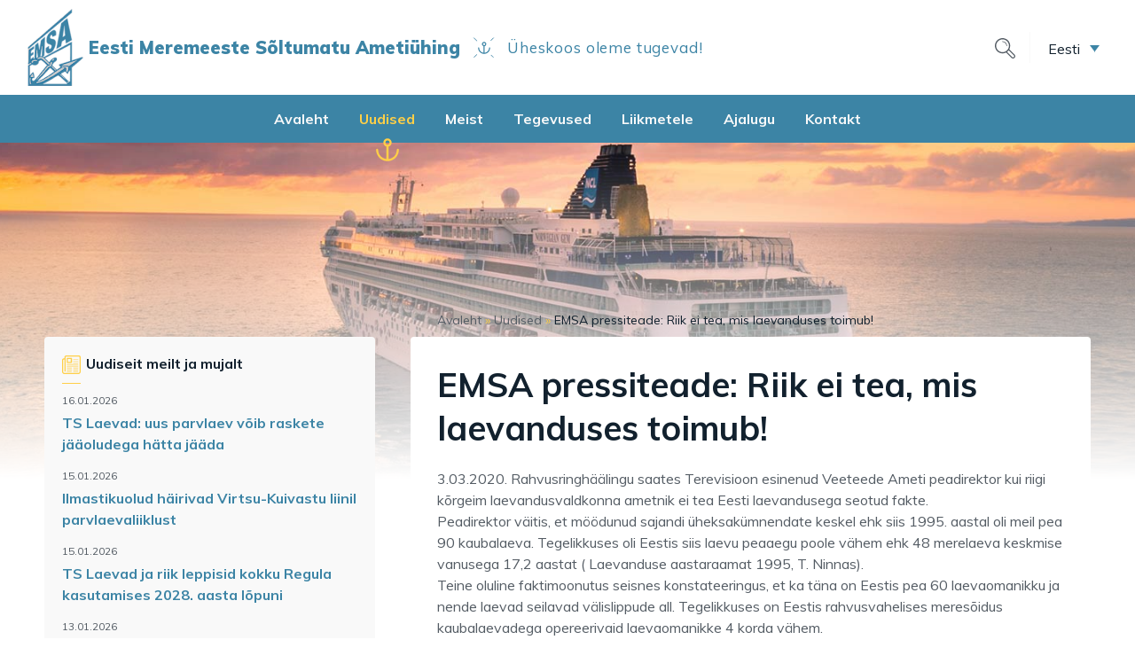

--- FILE ---
content_type: text/html; charset=UTF-8
request_url: https://emsa.ee/2020/03/04/emsa-pressiteade-riik-ei-tea-mis-laevanduses-toimub/
body_size: 12601
content:
<!doctype html>
<html class="no-js" lang="et">

<head>
    <meta charset="UTF-8">
    <meta http-equiv="x-ua-compatible" content="ie=edge">
    <title>EMSA pressiteade: Riik ei tea, mis laevanduses toimub! - EMSA</title>
    <meta name="viewport" content="width=device-width, initial-scale=1, shrink-to-fit=no">

    <link rel="dns-prefetch" href="https://optimizerwpc.b-cdn.net" /><link rel="preconnect" href="https://optimizerwpc.b-cdn.net"><link rel="preconnect" href="https://optimize-v2.b-cdn.net/"><link rel="dns-prefetch" href="//emsaee03554.zapwp.com" /><link rel="preconnect" href="https://emsaee03554.zapwp.com"><meta name='robots' content='index, follow, max-image-preview:large, max-snippet:-1, max-video-preview:-1' />
	<style>img:is([sizes="auto" i], [sizes^="auto," i]) { contain-intrinsic-size: 3000px 1500px }</style>
	<link rel="alternate" hreflang="et" href="https://emsa.ee/2020/03/04/emsa-pressiteade-riik-ei-tea-mis-laevanduses-toimub/" />
<link rel="alternate" hreflang="x-default" href="https://emsa.ee/2020/03/04/emsa-pressiteade-riik-ei-tea-mis-laevanduses-toimub/" />

	<!-- This site is optimized with the Yoast SEO plugin v26.7 - https://yoast.com/wordpress/plugins/seo/ -->
	<link rel="canonical" href="https://emsa.ee/2020/03/04/emsa-pressiteade-riik-ei-tea-mis-laevanduses-toimub/" />
	<meta property="og:locale" content="et_EE" />
	<meta property="og:type" content="article" />
	<meta property="og:title" content="EMSA pressiteade: Riik ei tea, mis laevanduses toimub! - EMSA" />
	<meta property="og:description" content="EMSA pressiteade: Riik ei tea, mis laevanduses toimub! 3.03.2020. Rahvusringhäälingu saates Terevisioon esinenud Veeteede Ameti peadirektor kui riigi kõrgeim laevandusvaldkonna ametnik ei tea Eesti laevandusega seotud fakte. Peadirektor väitis, et möödunud sajandi üheksakümnendate keskel ehk siis 1995. aastal oli meil pea 90 kaubalaeva. Tegelikkuses oli Eestis siis laevu peaaegu poole vähem ehk 48 merelaeva keskmise [&hellip;]" />
	<meta property="og:url" content="https://emsa.ee/2020/03/04/emsa-pressiteade-riik-ei-tea-mis-laevanduses-toimub/" />
	<meta property="og:site_name" content="EMSA" />
	<meta property="article:publisher" content="https://www.facebook.com/groups/259431184668" />
	<meta property="article:published_time" content="2020-03-04T11:31:37+00:00" />
	<meta property="article:modified_time" content="2020-05-17T08:46:45+00:00" />
	<meta property="og:image" content="https://emsa.ee/wp-content/uploads/2024/02/EMSA-logo-varviline.jpg" />
	<meta property="og:image:width" content="544" />
	<meta property="og:image:height" content="768" />
	<meta property="og:image:type" content="image/jpeg" />
	<meta name="author" content="hannes" />
	<meta name="twitter:card" content="summary_large_image" />
	<meta name="twitter:label1" content="Written by" />
	<meta name="twitter:data1" content="hannes" />
	<meta name="twitter:label2" content="Est. reading time" />
	<meta name="twitter:data2" content="4 minutes" />
	<script type="application/ld+json" class="yoast-schema-graph">{"@context":"https://schema.org","@graph":[{"@type":"Article","@id":"https://emsa.ee/2020/03/04/emsa-pressiteade-riik-ei-tea-mis-laevanduses-toimub/#article","isPartOf":{"@id":"https://emsa.ee/2020/03/04/emsa-pressiteade-riik-ei-tea-mis-laevanduses-toimub/"},"author":{"name":"hannes","@id":"https://emsa.ee/#/schema/person/a81f0763e7e77518e44af6b803713121"},"headline":"EMSA pressiteade: Riik ei tea, mis laevanduses toimub!","datePublished":"2020-03-04T11:31:37+00:00","dateModified":"2020-05-17T08:46:45+00:00","mainEntityOfPage":{"@id":"https://emsa.ee/2020/03/04/emsa-pressiteade-riik-ei-tea-mis-laevanduses-toimub/"},"wordCount":834,"commentCount":0,"publisher":{"@id":"https://emsa.ee/#organization"},"articleSection":["Avaleht"],"inLanguage":"et","potentialAction":[{"@type":"CommentAction","name":"Comment","target":["https://emsa.ee/2020/03/04/emsa-pressiteade-riik-ei-tea-mis-laevanduses-toimub/#respond"]}]},{"@type":"WebPage","@id":"https://emsa.ee/2020/03/04/emsa-pressiteade-riik-ei-tea-mis-laevanduses-toimub/","url":"https://emsa.ee/2020/03/04/emsa-pressiteade-riik-ei-tea-mis-laevanduses-toimub/","name":"EMSA pressiteade: Riik ei tea, mis laevanduses toimub! - EMSA","isPartOf":{"@id":"https://emsa.ee/#website"},"datePublished":"2020-03-04T11:31:37+00:00","dateModified":"2020-05-17T08:46:45+00:00","breadcrumb":{"@id":"https://emsa.ee/2020/03/04/emsa-pressiteade-riik-ei-tea-mis-laevanduses-toimub/#breadcrumb"},"inLanguage":"et","potentialAction":[{"@type":"ReadAction","target":["https://emsa.ee/2020/03/04/emsa-pressiteade-riik-ei-tea-mis-laevanduses-toimub/"]}]},{"@type":"BreadcrumbList","@id":"https://emsa.ee/2020/03/04/emsa-pressiteade-riik-ei-tea-mis-laevanduses-toimub/#breadcrumb","itemListElement":[{"@type":"ListItem","position":1,"name":"Avaleht","item":"https://emsa.ee/"},{"@type":"ListItem","position":2,"name":"Uudised","item":"https://emsa.ee/uudised/"},{"@type":"ListItem","position":3,"name":"EMSA pressiteade: Riik ei tea, mis laevanduses toimub!"}]},{"@type":"WebSite","@id":"https://emsa.ee/#website","url":"https://emsa.ee/","name":"EMSA","description":"Eesti Meremeeste Sõltumatu Ametiühing","publisher":{"@id":"https://emsa.ee/#organization"},"potentialAction":[{"@type":"SearchAction","target":{"@type":"EntryPoint","urlTemplate":"https://emsa.ee/?s={search_term_string}"},"query-input":{"@type":"PropertyValueSpecification","valueRequired":true,"valueName":"search_term_string"}}],"inLanguage":"et"},{"@type":"Organization","@id":"https://emsa.ee/#organization","name":"EMSA","alternateName":"Eesti Meremeeste Sõltumatu Ametiühing","url":"https://emsa.ee/","logo":{"@type":"ImageObject","inLanguage":"et","@id":"https://emsa.ee/#/schema/logo/image/","url":"https://emsa.ee/wp-content/uploads/2024/02/EMSA-logo-varviline.jpg","contentUrl":"https://emsa.ee/wp-content/uploads/2024/02/EMSA-logo-varviline.jpg","width":544,"height":768,"caption":"EMSA"},"image":{"@id":"https://emsa.ee/#/schema/logo/image/"},"sameAs":["https://www.facebook.com/groups/259431184668"]},{"@type":"Person","@id":"https://emsa.ee/#/schema/person/a81f0763e7e77518e44af6b803713121","name":"hannes","image":{"@type":"ImageObject","inLanguage":"et","@id":"https://emsa.ee/#/schema/person/image/","url":"https://secure.gravatar.com/avatar/0c40e97b392c307432c2f6ca4edc138a0982c358b7c6433a5b3f16bf4aacc9bb?s=96&d=mm&r=g","contentUrl":"https://secure.gravatar.com/avatar/0c40e97b392c307432c2f6ca4edc138a0982c358b7c6433a5b3f16bf4aacc9bb?s=96&d=mm&r=g","caption":"hannes"}}]}</script>
	<!-- / Yoast SEO plugin. -->


<link rel='dns-prefetch' href='//fonts.googleapis.com' />
<link rel="alternate" type="application/rss+xml" title="EMSA &raquo; EMSA pressiteade: Riik ei tea, mis laevanduses toimub! Comments Feed" href="https://emsa.ee/2020/03/04/emsa-pressiteade-riik-ei-tea-mis-laevanduses-toimub/feed/" />
<link rel='stylesheet' id='wp-block-library-css' href='https://emsa.ee/wp-includes/css/dist/block-library/style.min.css?ver=6.8.3' type='text/css' media='all' />
<style id='classic-theme-styles-inline-css' type='text/css'>
/*! This file is auto-generated */
.wp-block-button__link{color:#fff;background-color:#32373c;border-radius:9999px;box-shadow:none;text-decoration:none;padding:calc(.667em + 2px) calc(1.333em + 2px);font-size:1.125em}.wp-block-file__button{background:#32373c;color:#fff;text-decoration:none}
</style>
<style id='global-styles-inline-css' type='text/css'>
:root{--wp--preset--aspect-ratio--square: 1;--wp--preset--aspect-ratio--4-3: 4/3;--wp--preset--aspect-ratio--3-4: 3/4;--wp--preset--aspect-ratio--3-2: 3/2;--wp--preset--aspect-ratio--2-3: 2/3;--wp--preset--aspect-ratio--16-9: 16/9;--wp--preset--aspect-ratio--9-16: 9/16;--wp--preset--color--black: #000000;--wp--preset--color--cyan-bluish-gray: #abb8c3;--wp--preset--color--white: #ffffff;--wp--preset--color--pale-pink: #f78da7;--wp--preset--color--vivid-red: #cf2e2e;--wp--preset--color--luminous-vivid-orange: #ff6900;--wp--preset--color--luminous-vivid-amber: #fcb900;--wp--preset--color--light-green-cyan: #7bdcb5;--wp--preset--color--vivid-green-cyan: #00d084;--wp--preset--color--pale-cyan-blue: #8ed1fc;--wp--preset--color--vivid-cyan-blue: #0693e3;--wp--preset--color--vivid-purple: #9b51e0;--wp--preset--gradient--vivid-cyan-blue-to-vivid-purple: linear-gradient(135deg,rgba(6,147,227,1) 0%,rgb(155,81,224) 100%);--wp--preset--gradient--light-green-cyan-to-vivid-green-cyan: linear-gradient(135deg,rgb(122,220,180) 0%,rgb(0,208,130) 100%);--wp--preset--gradient--luminous-vivid-amber-to-luminous-vivid-orange: linear-gradient(135deg,rgba(252,185,0,1) 0%,rgba(255,105,0,1) 100%);--wp--preset--gradient--luminous-vivid-orange-to-vivid-red: linear-gradient(135deg,rgba(255,105,0,1) 0%,rgb(207,46,46) 100%);--wp--preset--gradient--very-light-gray-to-cyan-bluish-gray: linear-gradient(135deg,rgb(238,238,238) 0%,rgb(169,184,195) 100%);--wp--preset--gradient--cool-to-warm-spectrum: linear-gradient(135deg,rgb(74,234,220) 0%,rgb(151,120,209) 20%,rgb(207,42,186) 40%,rgb(238,44,130) 60%,rgb(251,105,98) 80%,rgb(254,248,76) 100%);--wp--preset--gradient--blush-light-purple: linear-gradient(135deg,rgb(255,206,236) 0%,rgb(152,150,240) 100%);--wp--preset--gradient--blush-bordeaux: linear-gradient(135deg,rgb(254,205,165) 0%,rgb(254,45,45) 50%,rgb(107,0,62) 100%);--wp--preset--gradient--luminous-dusk: linear-gradient(135deg,rgb(255,203,112) 0%,rgb(199,81,192) 50%,rgb(65,88,208) 100%);--wp--preset--gradient--pale-ocean: linear-gradient(135deg,rgb(255,245,203) 0%,rgb(182,227,212) 50%,rgb(51,167,181) 100%);--wp--preset--gradient--electric-grass: linear-gradient(135deg,rgb(202,248,128) 0%,rgb(113,206,126) 100%);--wp--preset--gradient--midnight: linear-gradient(135deg,rgb(2,3,129) 0%,rgb(40,116,252) 100%);--wp--preset--font-size--small: 13px;--wp--preset--font-size--medium: 20px;--wp--preset--font-size--large: 36px;--wp--preset--font-size--x-large: 42px;--wp--preset--spacing--20: 0.44rem;--wp--preset--spacing--30: 0.67rem;--wp--preset--spacing--40: 1rem;--wp--preset--spacing--50: 1.5rem;--wp--preset--spacing--60: 2.25rem;--wp--preset--spacing--70: 3.38rem;--wp--preset--spacing--80: 5.06rem;--wp--preset--shadow--natural: 6px 6px 9px rgba(0, 0, 0, 0.2);--wp--preset--shadow--deep: 12px 12px 50px rgba(0, 0, 0, 0.4);--wp--preset--shadow--sharp: 6px 6px 0px rgba(0, 0, 0, 0.2);--wp--preset--shadow--outlined: 6px 6px 0px -3px rgba(255, 255, 255, 1), 6px 6px rgba(0, 0, 0, 1);--wp--preset--shadow--crisp: 6px 6px 0px rgba(0, 0, 0, 1);}:where(.is-layout-flex){gap: 0.5em;}:where(.is-layout-grid){gap: 0.5em;}body .is-layout-flex{display: flex;}.is-layout-flex{flex-wrap: wrap;align-items: center;}.is-layout-flex > :is(*, div){margin: 0;}body .is-layout-grid{display: grid;}.is-layout-grid > :is(*, div){margin: 0;}:where(.wp-block-columns.is-layout-flex){gap: 2em;}:where(.wp-block-columns.is-layout-grid){gap: 2em;}:where(.wp-block-post-template.is-layout-flex){gap: 1.25em;}:where(.wp-block-post-template.is-layout-grid){gap: 1.25em;}.has-black-color{color: var(--wp--preset--color--black) !important;}.has-cyan-bluish-gray-color{color: var(--wp--preset--color--cyan-bluish-gray) !important;}.has-white-color{color: var(--wp--preset--color--white) !important;}.has-pale-pink-color{color: var(--wp--preset--color--pale-pink) !important;}.has-vivid-red-color{color: var(--wp--preset--color--vivid-red) !important;}.has-luminous-vivid-orange-color{color: var(--wp--preset--color--luminous-vivid-orange) !important;}.has-luminous-vivid-amber-color{color: var(--wp--preset--color--luminous-vivid-amber) !important;}.has-light-green-cyan-color{color: var(--wp--preset--color--light-green-cyan) !important;}.has-vivid-green-cyan-color{color: var(--wp--preset--color--vivid-green-cyan) !important;}.has-pale-cyan-blue-color{color: var(--wp--preset--color--pale-cyan-blue) !important;}.has-vivid-cyan-blue-color{color: var(--wp--preset--color--vivid-cyan-blue) !important;}.has-vivid-purple-color{color: var(--wp--preset--color--vivid-purple) !important;}.has-black-background-color{background-color: var(--wp--preset--color--black) !important;}.has-cyan-bluish-gray-background-color{background-color: var(--wp--preset--color--cyan-bluish-gray) !important;}.has-white-background-color{background-color: var(--wp--preset--color--white) !important;}.has-pale-pink-background-color{background-color: var(--wp--preset--color--pale-pink) !important;}.has-vivid-red-background-color{background-color: var(--wp--preset--color--vivid-red) !important;}.has-luminous-vivid-orange-background-color{background-color: var(--wp--preset--color--luminous-vivid-orange) !important;}.has-luminous-vivid-amber-background-color{background-color: var(--wp--preset--color--luminous-vivid-amber) !important;}.has-light-green-cyan-background-color{background-color: var(--wp--preset--color--light-green-cyan) !important;}.has-vivid-green-cyan-background-color{background-color: var(--wp--preset--color--vivid-green-cyan) !important;}.has-pale-cyan-blue-background-color{background-color: var(--wp--preset--color--pale-cyan-blue) !important;}.has-vivid-cyan-blue-background-color{background-color: var(--wp--preset--color--vivid-cyan-blue) !important;}.has-vivid-purple-background-color{background-color: var(--wp--preset--color--vivid-purple) !important;}.has-black-border-color{border-color: var(--wp--preset--color--black) !important;}.has-cyan-bluish-gray-border-color{border-color: var(--wp--preset--color--cyan-bluish-gray) !important;}.has-white-border-color{border-color: var(--wp--preset--color--white) !important;}.has-pale-pink-border-color{border-color: var(--wp--preset--color--pale-pink) !important;}.has-vivid-red-border-color{border-color: var(--wp--preset--color--vivid-red) !important;}.has-luminous-vivid-orange-border-color{border-color: var(--wp--preset--color--luminous-vivid-orange) !important;}.has-luminous-vivid-amber-border-color{border-color: var(--wp--preset--color--luminous-vivid-amber) !important;}.has-light-green-cyan-border-color{border-color: var(--wp--preset--color--light-green-cyan) !important;}.has-vivid-green-cyan-border-color{border-color: var(--wp--preset--color--vivid-green-cyan) !important;}.has-pale-cyan-blue-border-color{border-color: var(--wp--preset--color--pale-cyan-blue) !important;}.has-vivid-cyan-blue-border-color{border-color: var(--wp--preset--color--vivid-cyan-blue) !important;}.has-vivid-purple-border-color{border-color: var(--wp--preset--color--vivid-purple) !important;}.has-vivid-cyan-blue-to-vivid-purple-gradient-background{background: var(--wp--preset--gradient--vivid-cyan-blue-to-vivid-purple) !important;}.has-light-green-cyan-to-vivid-green-cyan-gradient-background{background: var(--wp--preset--gradient--light-green-cyan-to-vivid-green-cyan) !important;}.has-luminous-vivid-amber-to-luminous-vivid-orange-gradient-background{background: var(--wp--preset--gradient--luminous-vivid-amber-to-luminous-vivid-orange) !important;}.has-luminous-vivid-orange-to-vivid-red-gradient-background{background: var(--wp--preset--gradient--luminous-vivid-orange-to-vivid-red) !important;}.has-very-light-gray-to-cyan-bluish-gray-gradient-background{background: var(--wp--preset--gradient--very-light-gray-to-cyan-bluish-gray) !important;}.has-cool-to-warm-spectrum-gradient-background{background: var(--wp--preset--gradient--cool-to-warm-spectrum) !important;}.has-blush-light-purple-gradient-background{background: var(--wp--preset--gradient--blush-light-purple) !important;}.has-blush-bordeaux-gradient-background{background: var(--wp--preset--gradient--blush-bordeaux) !important;}.has-luminous-dusk-gradient-background{background: var(--wp--preset--gradient--luminous-dusk) !important;}.has-pale-ocean-gradient-background{background: var(--wp--preset--gradient--pale-ocean) !important;}.has-electric-grass-gradient-background{background: var(--wp--preset--gradient--electric-grass) !important;}.has-midnight-gradient-background{background: var(--wp--preset--gradient--midnight) !important;}.has-small-font-size{font-size: var(--wp--preset--font-size--small) !important;}.has-medium-font-size{font-size: var(--wp--preset--font-size--medium) !important;}.has-large-font-size{font-size: var(--wp--preset--font-size--large) !important;}.has-x-large-font-size{font-size: var(--wp--preset--font-size--x-large) !important;}
:where(.wp-block-post-template.is-layout-flex){gap: 1.25em;}:where(.wp-block-post-template.is-layout-grid){gap: 1.25em;}
:where(.wp-block-columns.is-layout-flex){gap: 2em;}:where(.wp-block-columns.is-layout-grid){gap: 2em;}
:root :where(.wp-block-pullquote){font-size: 1.5em;line-height: 1.6;}
</style>
<link rel='stylesheet' id='wpml-legacy-dropdown-click-0-css' href='https://emsa.ee/wp-content/plugins/sitepress-multilingual-cms/templates/language-switchers/legacy-dropdown-click/style.min.css?ver=1' type='text/css' media='all' />
<link rel='stylesheet' id='theme-font-css' href='https://fonts.googleapis.com/css?family=Muli:400,700,900&#038;display=swap' type='text/css' media='all' />
<link rel='stylesheet' id='theme-main-css' href='https://emsa.ee/wp-content/themes/emsa/assets/stylesheets/main.min.css' type='text/css' media='all' />
<script type="text/javascript">var n489D_vars={"triggerDomEvent":"true", "delayOn":"false", "triggerElementor":"true", "linkPreload":"false", "excludeLink":["add-to-cart"]};</script><script type="text/placeholder" data-script-id="delayed-script-0"></script><style type="text/css">.wpc-bgLazy,.wpc-bgLazy>*{background-image:none!important;}</style><script type="text/placeholder" data-script-id="delayed-script-1"></script>
<script type="text/placeholder" data-script-id="delayed-script-2"></script>
<script type="text/placeholder" data-script-id="delayed-script-3"></script>
<script type="text/placeholder" data-script-id="delayed-script-4"></script>
<script type="text/placeholder" data-script-id="delayed-script-5"></script>
<script type="text/placeholder" data-script-id="delayed-script-6"></script>
<link rel="https://api.w.org/" href="https://emsa.ee/wp-json/" /><link rel="alternate" title="JSON" type="application/json" href="https://emsa.ee/wp-json/wp/v2/posts/3672" /><link rel="EditURI" type="application/rsd+xml" title="RSD" href="https://emsa.ee/xmlrpc.php?rsd" />
<meta name="generator" content="WordPress 6.8.3" />
<link rel='shortlink' href='https://emsa.ee/?p=3672' />
<link rel="alternate" title="oEmbed (JSON)" type="application/json+oembed" href="https://emsa.ee/wp-json/oembed/1.0/embed?url=https%3A%2F%2Femsa.ee%2F2020%2F03%2F04%2Femsa-pressiteade-riik-ei-tea-mis-laevanduses-toimub%2F" />
<link rel="alternate" title="oEmbed (XML)" type="text/xml+oembed" href="https://emsa.ee/wp-json/oembed/1.0/embed?url=https%3A%2F%2Femsa.ee%2F2020%2F03%2F04%2Femsa-pressiteade-riik-ei-tea-mis-laevanduses-toimub%2F&#038;format=xml" />
<meta name="generator" content="WPML ver:4.8.6 stt:1,15,45;" />
<style type="text/css">.recentcomments a{display:inline !important;padding:0 !important;margin:0 !important;}</style><script type="text/placeholder" data-script-id="delayed-script-7"></script>    
    <link rel="apple-touch-icon" sizes="180x180" href="/apple-touch-icon.png">
    <link rel="icon" type="image/png" sizes="32x32" href="/favicon-32x32.png">
    <link rel="icon" type="image/png" sizes="16x16" href="/favicon-16x16.png">
    <link rel="manifest" href="/site.webmanifest">
    <link rel="mask-icon" href="/safari-pinned-tab.svg" color="#3C84A5">
    <meta name="msapplication-TileColor" content="#3C84A5">
    <meta name="theme-color" content="#3C84A5">
    
</head>

<body class="wp-singular post-template-default single single-post postid-3672 single-format-standard wp-theme-emsa layout-columns layout-text language-et">

    <!--[if lt IE 11]>
        <p class="browserupgrade">You are using an <strong>outdated</strong> browser. Please <a href="http://browsehappy.com/">upgrade your browser</a> to improve your experience.</p>
    <![endif]-->
    <header data-rocket-location-hash="75689950eaf14582e0f12f397fdec452" class="page-header">
        <div data-rocket-location-hash="c9cf8664435bdffea3b5849d3b8ae5b2" class="mobile-header d-lg-none">
            <div data-rocket-location-hash="c589fc4b394b35af33c6ce0cf3a8b0ca" class="container-full">
                <div class="row no-gutters align-items-center">
                    <div class="logo mr-auto">
                        <a href="https://emsa.ee" class="d-flex align-items-center">
                            <img src="https://emsa.ee/wp-content/themes/emsa/assets/images/logo-emsa.png" data-count-lazy="1" fetchpriority="high" decoding="async"width="65" height="87"  />
                            <aside>
                                <b class="name">Eesti Meremeeste Sõltumatu Ametiühing</b>
                                <em class="divider"></em>
                                <span class="slogan">Üheskoos oleme tugevad!</span>
                            </aside>
                        </a>
                    </div>
                    <p class="menu-btn btn"><span class="open-menu">Menüü</span><span class="close-menu">Sulge</span></p>
                </div>
                <div class="mobile-nav-wrapper">
                    
                    <div class="main-menu"><ul id="menu-peamenuu" class="menu"><li id="menu-item-24" class="menu-item menu-item-type-post_type menu-item-object-page menu-item-home menu-item-24"><a href="https://emsa.ee/">Avaleht</a></li>
<li id="menu-item-25" class="menu-item menu-item-type-post_type menu-item-object-page current_page_parent menu-item-25 current-menu-item"><a href="https://emsa.ee/uudised/">Uudised</a></li>
<li id="menu-item-120" class="menu-item menu-item-type-post_type menu-item-object-page menu-item-120"><a href="https://emsa.ee/meist-ametiuhing/">Meist</a></li>
<li id="menu-item-128" class="menu-item menu-item-type-post_type menu-item-object-page menu-item-128"><a href="https://emsa.ee/tegevused/">Tegevused</a></li>
<li id="menu-item-2739" class="menu-item menu-item-type-post_type menu-item-object-page menu-item-2739"><a href="https://emsa.ee/liikmetele/">Liikmetele</a></li>
<li id="menu-item-117" class="menu-item menu-item-type-post_type menu-item-object-page menu-item-117"><a href="https://emsa.ee/ajalugu/">Ajalugu</a></li>
<li id="menu-item-270" class="menu-item menu-item-type-post_type menu-item-object-page menu-item-270"><a href="https://emsa.ee/kontakt/">Kontakt</a></li>
</ul></div>                    
                    <nav class="actions">
                                                <div class="languages">
                            
<div class="wpml-ls-statics-shortcode_actions wpml-ls wpml-ls-legacy-dropdown-click js-wpml-ls-legacy-dropdown-click">
	<ul role="menu">

		<li class="wpml-ls-slot-shortcode_actions wpml-ls-item wpml-ls-item-et wpml-ls-current-language wpml-ls-first-item wpml-ls-item-legacy-dropdown-click" role="none">

			<a href="#" class="js-wpml-ls-item-toggle wpml-ls-item-toggle" role="menuitem" title="Switch to Eesti">
                <span class="wpml-ls-native" role="menuitem">Eesti</span></a>

			<ul class="js-wpml-ls-sub-menu wpml-ls-sub-menu" role="menu">
				
					<li class="wpml-ls-slot-shortcode_actions wpml-ls-item wpml-ls-item-en" role="none">
						<a href="https://emsa.ee/en/" class="wpml-ls-link" role="menuitem" aria-label="Switch to English" title="Switch to English">
                            <span class="wpml-ls-native" lang="en">English</span></a>
					</li>

				
					<li class="wpml-ls-slot-shortcode_actions wpml-ls-item wpml-ls-item-ru wpml-ls-last-item" role="none">
						<a href="https://emsa.ee/ru/" class="wpml-ls-link" role="menuitem" aria-label="Switch to Русский" title="Switch to Русский">
                            <span class="wpml-ls-native" lang="ru">Русский</span></a>
					</li>

							</ul>

		</li>

	</ul>
</div>
                        </div>
                    </nav>
                    <div class="top-search">
                        
                        <form action="https://emsa.ee/2020/03/04/emsa-pressiteade-riik-ei-tea-mis-laevanduses-toimub/" method="get">
    <input type="text" name="q" value="" placeholder="Otsi" />
    <input type="submit" name="" value="Otsi" />
    <span class="search-close"></span>
</form>                        
                        <span class="search-trigger mob-search-trigger"></span>
                        
                    </div>
                </div>
            </div>
        </div>
        <div data-rocket-location-hash="693ad0e192af533ce2fb2abd17abf169" class="desktop-header d-none d-lg-block">
            <div data-rocket-location-hash="f7d1c54f1f5720df62524af386f923f8" class="top-row">
                <div class="container-full">
                    <div class="row no-gutters align-items-center">
                        <div class="logo mr-auto">
                            <a href="https://emsa.ee" class="d-flex align-items-center">
                                <img src="https://emsa.ee/wp-content/themes/emsa/assets/images/logo-emsa.png" data-count-lazy="2" fetchpriority="high" decoding="async"class=" " width="65" height="87"  />
                                <aside>
                                    <b class="name">Eesti Meremeeste Sõltumatu Ametiühing</b>
                                    <em class="divider"></em>
                                    <span class="slogan">Üheskoos oleme tugevad!</span>
                                </aside>
                            </a>
                        </div>
                        <div class="top-actions d-flex align-items-center">
                            <div class="top-search">
                                
                                <form action="https://emsa.ee/2020/03/04/emsa-pressiteade-riik-ei-tea-mis-laevanduses-toimub/" method="get">
    <input type="text" name="q" value="" placeholder="Otsi" />
    <input type="submit" name="" value="Otsi" />
    <span class="search-close"></span>
</form>                                
                                <span class="search-trigger"></span>
                                
                            </div>

                                                        
                            <div class="languages">
                                
<div class="wpml-ls-statics-shortcode_actions wpml-ls wpml-ls-legacy-dropdown-click js-wpml-ls-legacy-dropdown-click">
	<ul role="menu">

		<li class="wpml-ls-slot-shortcode_actions wpml-ls-item wpml-ls-item-et wpml-ls-current-language wpml-ls-first-item wpml-ls-item-legacy-dropdown-click" role="none">

			<a href="#" class="js-wpml-ls-item-toggle wpml-ls-item-toggle" role="menuitem" title="Switch to Eesti">
                <span class="wpml-ls-native" role="menuitem">Eesti</span></a>

			<ul class="js-wpml-ls-sub-menu wpml-ls-sub-menu" role="menu">
				
					<li class="wpml-ls-slot-shortcode_actions wpml-ls-item wpml-ls-item-en" role="none">
						<a href="https://emsa.ee/en/" class="wpml-ls-link" role="menuitem" aria-label="Switch to English" title="Switch to English">
                            <span class="wpml-ls-native" lang="en">English</span></a>
					</li>

				
					<li class="wpml-ls-slot-shortcode_actions wpml-ls-item wpml-ls-item-ru wpml-ls-last-item" role="none">
						<a href="https://emsa.ee/ru/" class="wpml-ls-link" role="menuitem" aria-label="Switch to Русский" title="Switch to Русский">
                            <span class="wpml-ls-native" lang="ru">Русский</span></a>
					</li>

							</ul>

		</li>

	</ul>
</div>
                            </div>
                            
                        </div>
                    </div>
                </div>
            </div>
            <div data-rocket-location-hash="11525f4591fa7a18aa7421d8c9e8d275" class="menu-row">
                <div data-rocket-location-hash="68e122c6b23b4519e49c5a2a57b5f054" class="container">
                    <div class="row no-gutters align-center align-items-center">
                        <div class="main-nav-wrapper">
                            
                            <div class="main-menu"><ul id="menu-peamenuu-1" class="menu"><li class="menu-item menu-item-type-post_type menu-item-object-page menu-item-home menu-item-24"><a href="https://emsa.ee/">Avaleht</a></li>
<li class="menu-item menu-item-type-post_type menu-item-object-page current_page_parent menu-item-25 current-menu-item"><a href="https://emsa.ee/uudised/">Uudised</a></li>
<li class="menu-item menu-item-type-post_type menu-item-object-page menu-item-has-children menu-item-120"><a href="https://emsa.ee/meist-ametiuhing/">Meist</a>
<ul class="sub-menu">
	<li id="menu-item-127" class="menu-item menu-item-type-post_type menu-item-object-page menu-item-127"><a href="https://emsa.ee/meist-ametiuhing/tutvustus/">Tutvustus</a></li>
	<li id="menu-item-123" class="menu-item menu-item-type-post_type menu-item-object-page menu-item-123"><a href="https://emsa.ee/meist-ametiuhing/missioon/">Missioon</a></li>
	<li id="menu-item-121" class="menu-item menu-item-type-post_type menu-item-object-page menu-item-121"><a href="https://emsa.ee/meist-ametiuhing/liitumine/">Liitumine</a></li>
	<li id="menu-item-126" class="menu-item menu-item-type-post_type menu-item-object-page menu-item-126"><a href="https://emsa.ee/meist-ametiuhing/pohikiri/">Põhikiri</a></li>
	<li id="menu-item-124" class="menu-item menu-item-type-post_type menu-item-object-page menu-item-124"><a href="https://emsa.ee/meist-ametiuhing/osakonnad/">Osakonnad</a></li>
	<li id="menu-item-122" class="menu-item menu-item-type-post_type menu-item-object-page menu-item-122"><a href="https://emsa.ee/meist-ametiuhing/meeskond/">Meeskond</a></li>
	<li id="menu-item-1734" class="menu-item menu-item-type-post_type menu-item-object-page menu-item-1734"><a href="https://emsa.ee/meist-ametiuhing/partnerid/">Partnerid</a></li>
</ul>
</li>
<li class="menu-item menu-item-type-post_type menu-item-object-page menu-item-has-children menu-item-128"><a href="https://emsa.ee/tegevused/">Tegevused</a>
<ul class="sub-menu">
	<li id="menu-item-130" class="menu-item menu-item-type-post_type menu-item-object-page menu-item-130"><a href="https://emsa.ee/tegevused/kollektiivleping/">Kollektiivleping</a></li>
	<li id="menu-item-134" class="menu-item menu-item-type-post_type menu-item-object-page menu-item-134"><a href="https://emsa.ee/tegevused/poliitika/">Poliitika</a></li>
	<li id="menu-item-129" class="menu-item menu-item-type-post_type menu-item-object-page menu-item-129"><a href="https://emsa.ee/tegevused/itf-i-mugavuslipu-kampaania/">ITF-i mugavuslipu kampaania</a></li>
	<li id="menu-item-131" class="menu-item menu-item-type-post_type menu-item-object-page menu-item-131"><a href="https://emsa.ee/tegevused/koolitused/">Koolitused</a></li>
	<li id="menu-item-136" class="menu-item menu-item-type-post_type menu-item-object-page menu-item-136"><a href="https://emsa.ee/tegevused/tooruhmad/">Töörühmad</a></li>
	<li id="menu-item-23879" class="menu-item menu-item-type-post_type menu-item-object-page menu-item-23879"><a href="https://emsa.ee/tegevused/uritused-aktsioonid/">Üritused, aktsioonid</a></li>
</ul>
</li>
<li class="menu-item menu-item-type-post_type menu-item-object-page menu-item-has-children menu-item-2739"><a href="https://emsa.ee/liikmetele/">Liikmetele</a>
<ul class="sub-menu">
	<li id="menu-item-135" class="menu-item menu-item-type-post_type menu-item-object-page menu-item-135"><a href="https://emsa.ee/liikmetele/toetused/">Toetused</a></li>
	<li id="menu-item-133" class="menu-item menu-item-type-post_type menu-item-object-page menu-item-133"><a href="https://emsa.ee/liikmetele/oiguste-kaitse/">Õiguste kaitse</a></li>
	<li id="menu-item-132" class="menu-item menu-item-type-post_type menu-item-object-page menu-item-132"><a href="https://emsa.ee/liikmetele/liikmekaardi-soodustused/">Liikmekaardi soodustused</a></li>
	<li id="menu-item-1117" class="menu-item menu-item-type-post_type menu-item-object-page menu-item-1117"><a href="https://emsa.ee/liikmetele/kiiker-esti-meremeeste-soltumatu-ametiuhingu-ajakiri-oma-liikmetele/">Kiiker</a></li>
</ul>
</li>
<li class="menu-item menu-item-type-post_type menu-item-object-page menu-item-has-children menu-item-117"><a href="https://emsa.ee/ajalugu/">Ajalugu</a>
<ul class="sub-menu">
	<li id="menu-item-118" class="menu-item menu-item-type-post_type menu-item-object-page menu-item-118"><a href="https://emsa.ee/ajalugu/ajajoon/">Ajajoon</a></li>
	<li id="menu-item-119" class="menu-item menu-item-type-post_type menu-item-object-page menu-item-119"><a href="https://emsa.ee/ajalugu/galerii/">Galerii</a></li>
	<li id="menu-item-138" class="menu-item menu-item-type-post_type menu-item-object-page menu-item-138"><a href="https://emsa.ee/ajalugu/teised-meist/">Teised meist</a></li>
</ul>
</li>
<li class="menu-item menu-item-type-post_type menu-item-object-page menu-item-270"><a href="https://emsa.ee/kontakt/">Kontakt</a></li>
</ul></div>                    
                        </div>
                    </div>
                </div>
            </div>
        </div>
    </header>
    <!-- /.page-header -->
    
    <main data-rocket-location-hash="fd7218a8e29cb457a5e2e15087ec0ffb" class="container-main">
    
    <div data-rocket-location-hash="b4044693c9efcaddc5dd29e851de8769" class="hero-bg">
        <div data-rocket-location-hash="a3de01bc2e0ce643c1d33c903cbf3801" class="img-bg" style="background-image:url(https://emsa.ee/wp-content/themes/emsa/assets/images/img-hero-cruiser.jpg);"></div>
    </div>

    <div data-rocket-location-hash="966447689362c6c9fb209cf734c2f6a4" class="container wrapper">

        <div data-rocket-location-hash="fbef79bff5c4e1958e7a956f6ebbfa64" class="row">
                
            <div class="sidebar-trigger d-md-none col-12">
                <span class="label-open">Ava küljepaan</span>
                <span class="label-close">Sulge küljepaan</span>
            </div>

            <ul class="sidebar left-sidebar col-12 col-md-4 col-lg-4">
                
                
		<li id="recent-posts-3" class="widget widget_recent_entries">
		<h2 class="widgettitle">Uudiseit meilt ja mujalt</h2>

		<ul>
											<li>
					<a href="https://emsa.ee/2026/01/16/ts-laevad-uus-parvlaev-voib-raskete-jaaoludega-hatta-jaada/">TS Laevad: uus parvlaev võib raskete jääoludega hätta jääda</a>
											<span class="post-date">16.01.2026</span>
									</li>
											<li>
					<a href="https://emsa.ee/2026/01/15/ilmastikuolud-hairivad-virtsu-kuivastu-liinil-parvlaevaliiklust/">Ilmastikuolud häirivad Virtsu-Kuivastu liinil parvlaevaliiklust</a>
											<span class="post-date">15.01.2026</span>
									</li>
											<li>
					<a href="https://emsa.ee/2026/01/15/ts-laevad-ja-riik-leppisid-kokku-regula-kasutamises-2028-aasta-lopuni/">TS Laevad ja riik leppisid kokku Regula kasutamises 2028. aasta lõpuni</a>
											<span class="post-date">15.01.2026</span>
									</li>
											<li>
					<a href="https://emsa.ee/2026/01/13/oiguskomisjon-muudab-presidendi-valja-kuulutamata-toolepinguseadust/">Õiguskomisjon muudab presidendi välja kuulutamata töölepinguseadust</a>
											<span class="post-date">13.01.2026</span>
									</li>
											<li>
					<a href="https://emsa.ee/2026/01/13/ametiuhingud-paindlikku-tooaega-lubav-seadus-norgendaks-tootajate-positsiooni/">Ametiühingud: paindlikku tööaega lubav seadus nõrgendaks töötajate positsiooni</a>
											<span class="post-date">13.01.2026</span>
									</li>
					</ul>

		</li>
<li id="search-2" class="widget widget_search"><h2 class="widgettitle">Search</h2>
<form action="https://emsa.ee/2020/03/04/emsa-pressiteade-riik-ei-tea-mis-laevanduses-toimub/" method="get">
    <input type="text" name="q" value="" placeholder="Otsi" />
    <input type="submit" name="" value="Otsi" />
    <span class="search-close"></span>
</form></li>

		<li id="recent-posts-2" class="widget widget_recent_entries">
		<h2 class="widgettitle">Recent Posts</h2>

		<ul>
											<li>
					<a href="https://emsa.ee/2026/01/16/ts-laevad-uus-parvlaev-voib-raskete-jaaoludega-hatta-jaada/">TS Laevad: uus parvlaev võib raskete jääoludega hätta jääda</a>
									</li>
											<li>
					<a href="https://emsa.ee/2026/01/15/ilmastikuolud-hairivad-virtsu-kuivastu-liinil-parvlaevaliiklust/">Ilmastikuolud häirivad Virtsu-Kuivastu liinil parvlaevaliiklust</a>
									</li>
											<li>
					<a href="https://emsa.ee/2026/01/15/ts-laevad-ja-riik-leppisid-kokku-regula-kasutamises-2028-aasta-lopuni/">TS Laevad ja riik leppisid kokku Regula kasutamises 2028. aasta lõpuni</a>
									</li>
											<li>
					<a href="https://emsa.ee/2026/01/13/oiguskomisjon-muudab-presidendi-valja-kuulutamata-toolepinguseadust/">Õiguskomisjon muudab presidendi välja kuulutamata töölepinguseadust</a>
									</li>
											<li>
					<a href="https://emsa.ee/2026/01/13/ametiuhingud-paindlikku-tooaega-lubav-seadus-norgendaks-tootajate-positsiooni/">Ametiühingud: paindlikku tööaega lubav seadus nõrgendaks töötajate positsiooni</a>
									</li>
					</ul>

		</li>
<li id="recent-comments-2" class="widget widget_recent_comments"><h2 class="widgettitle">Recent Comments</h2>
<ul id="recentcomments"></ul></li>
<li id="archives-2" class="widget widget_archive"><h2 class="widgettitle">Archives</h2>

			<ul>
					<li><a href='https://emsa.ee/2026/01/'>January 2026</a></li>
	<li><a href='https://emsa.ee/2025/12/'>December 2025</a></li>
	<li><a href='https://emsa.ee/2025/11/'>November 2025</a></li>
	<li><a href='https://emsa.ee/2025/10/'>October 2025</a></li>
	<li><a href='https://emsa.ee/2025/09/'>September 2025</a></li>
	<li><a href='https://emsa.ee/2025/08/'>August 2025</a></li>
	<li><a href='https://emsa.ee/2025/07/'>July 2025</a></li>
	<li><a href='https://emsa.ee/2025/06/'>June 2025</a></li>
	<li><a href='https://emsa.ee/2025/05/'>May 2025</a></li>
	<li><a href='https://emsa.ee/2025/04/'>April 2025</a></li>
	<li><a href='https://emsa.ee/2025/03/'>March 2025</a></li>
	<li><a href='https://emsa.ee/2025/02/'>February 2025</a></li>
	<li><a href='https://emsa.ee/2025/01/'>January 2025</a></li>
	<li><a href='https://emsa.ee/2024/12/'>December 2024</a></li>
	<li><a href='https://emsa.ee/2024/11/'>November 2024</a></li>
	<li><a href='https://emsa.ee/2024/10/'>October 2024</a></li>
	<li><a href='https://emsa.ee/2024/09/'>September 2024</a></li>
	<li><a href='https://emsa.ee/2024/08/'>August 2024</a></li>
	<li><a href='https://emsa.ee/2024/07/'>July 2024</a></li>
	<li><a href='https://emsa.ee/2024/06/'>June 2024</a></li>
	<li><a href='https://emsa.ee/2024/05/'>May 2024</a></li>
	<li><a href='https://emsa.ee/2024/04/'>April 2024</a></li>
	<li><a href='https://emsa.ee/2024/03/'>March 2024</a></li>
	<li><a href='https://emsa.ee/2024/02/'>February 2024</a></li>
	<li><a href='https://emsa.ee/2024/01/'>January 2024</a></li>
	<li><a href='https://emsa.ee/2023/12/'>December 2023</a></li>
	<li><a href='https://emsa.ee/2023/11/'>November 2023</a></li>
	<li><a href='https://emsa.ee/2023/10/'>October 2023</a></li>
	<li><a href='https://emsa.ee/2023/09/'>September 2023</a></li>
	<li><a href='https://emsa.ee/2023/08/'>August 2023</a></li>
	<li><a href='https://emsa.ee/2023/07/'>July 2023</a></li>
	<li><a href='https://emsa.ee/2023/06/'>June 2023</a></li>
	<li><a href='https://emsa.ee/2023/05/'>May 2023</a></li>
	<li><a href='https://emsa.ee/2023/04/'>April 2023</a></li>
	<li><a href='https://emsa.ee/2023/03/'>March 2023</a></li>
	<li><a href='https://emsa.ee/2023/02/'>February 2023</a></li>
	<li><a href='https://emsa.ee/2023/01/'>January 2023</a></li>
	<li><a href='https://emsa.ee/2022/12/'>December 2022</a></li>
	<li><a href='https://emsa.ee/2022/11/'>November 2022</a></li>
	<li><a href='https://emsa.ee/2022/10/'>October 2022</a></li>
	<li><a href='https://emsa.ee/2022/09/'>September 2022</a></li>
	<li><a href='https://emsa.ee/2022/08/'>August 2022</a></li>
	<li><a href='https://emsa.ee/2022/07/'>July 2022</a></li>
	<li><a href='https://emsa.ee/2022/06/'>June 2022</a></li>
	<li><a href='https://emsa.ee/2022/05/'>May 2022</a></li>
	<li><a href='https://emsa.ee/2022/04/'>April 2022</a></li>
	<li><a href='https://emsa.ee/2022/03/'>March 2022</a></li>
	<li><a href='https://emsa.ee/2022/02/'>February 2022</a></li>
	<li><a href='https://emsa.ee/2022/01/'>January 2022</a></li>
	<li><a href='https://emsa.ee/2021/12/'>December 2021</a></li>
	<li><a href='https://emsa.ee/2021/11/'>November 2021</a></li>
	<li><a href='https://emsa.ee/2021/10/'>October 2021</a></li>
	<li><a href='https://emsa.ee/2021/09/'>September 2021</a></li>
	<li><a href='https://emsa.ee/2021/08/'>August 2021</a></li>
	<li><a href='https://emsa.ee/2021/07/'>July 2021</a></li>
	<li><a href='https://emsa.ee/2021/06/'>June 2021</a></li>
	<li><a href='https://emsa.ee/2021/05/'>May 2021</a></li>
	<li><a href='https://emsa.ee/2021/04/'>April 2021</a></li>
	<li><a href='https://emsa.ee/2021/03/'>March 2021</a></li>
	<li><a href='https://emsa.ee/2021/02/'>February 2021</a></li>
	<li><a href='https://emsa.ee/2021/01/'>January 2021</a></li>
	<li><a href='https://emsa.ee/2020/12/'>December 2020</a></li>
	<li><a href='https://emsa.ee/2020/11/'>November 2020</a></li>
	<li><a href='https://emsa.ee/2020/10/'>October 2020</a></li>
	<li><a href='https://emsa.ee/2020/09/'>September 2020</a></li>
	<li><a href='https://emsa.ee/2020/08/'>August 2020</a></li>
	<li><a href='https://emsa.ee/2020/07/'>July 2020</a></li>
	<li><a href='https://emsa.ee/2020/06/'>June 2020</a></li>
	<li><a href='https://emsa.ee/2020/05/'>May 2020</a></li>
	<li><a href='https://emsa.ee/2020/04/'>April 2020</a></li>
	<li><a href='https://emsa.ee/2020/03/'>March 2020</a></li>
	<li><a href='https://emsa.ee/2020/02/'>February 2020</a></li>
	<li><a href='https://emsa.ee/2020/01/'>January 2020</a></li>
	<li><a href='https://emsa.ee/2019/11/'>November 2019</a></li>
	<li><a href='https://emsa.ee/2019/08/'>August 2019</a></li>
			</ul>

			</li>
<li id="categories-2" class="widget widget_categories"><h2 class="widgettitle">Categories</h2>

			<ul>
					<li class="cat-item cat-item-85"><a href="https://emsa.ee/category/avaleht/">Avaleht</a>
</li>
	<li class="cat-item cat-item-14"><a href="https://emsa.ee/category/rss/err/">ERR</a>
</li>
	<li class="cat-item cat-item-62"><a href="https://emsa.ee/category/rss/postimees-online/">Postimees Online</a>
</li>
	<li class="cat-item cat-item-61"><a href="https://emsa.ee/category/rss/">RSS</a>
</li>
	<li class="cat-item cat-item-1"><a href="https://emsa.ee/category/uudis/">Uudis</a>
</li>
	<li class="cat-item cat-item-79"><a href="https://emsa.ee/category/rss/yle/">YLE</a>
</li>
			</ul>

			</li>
<li id="meta-2" class="widget widget_meta"><h2 class="widgettitle">Meta</h2>

		<ul>
						<li><a rel="nofollow" href="https://emsa.ee/wp-login.php">Log in</a></li>
			<li><a href="https://emsa.ee/feed/">Entries feed</a></li>
			<li><a href="https://emsa.ee/comments/feed/">Comments feed</a></li>

			<li><a href="https://wordpress.org/">WordPress.org</a></li>
		</ul>

		</li>
                
            </ul>

            <div class="content-main col-12 col-md-8 col-lg-8">
                <div class="breadcrumbs">
                    
                                            <p><span><span><a href="https://emsa.ee/">Avaleht</a></span> » <span><a href="https://emsa.ee/uudised/">Uudised</a></span> » <span class="breadcrumb_last" aria-current="page">EMSA pressiteade: Riik ei tea, mis laevanduses toimub!</span></span></p>                                        
                </div>
                <div class="content-wrapper automatic-content-source">
                    <h1 class="page-title">EMSA pressiteade: Riik ei tea, mis laevanduses toimub!</h1>
                        
                    

            
                
                        
                <section class="section section-default pad-default automatic-content-source">
    
        
        
                
            <div class="container columns-1 container-default pad-default columns-row">

        
    <div data-rocket-location-hash="ccad82ffb95c64be72b27eb2537e8a5c" class="row">
        
                
                        
                <div class="col col-default pad-default">
    
    
        
                
            <div class="block block-default pad-default text">
    
        
    <div class="row">
        <div class="content-wrap col-12">
                        
                <div dir="auto">3.03.2020. Rahvusringhäälingu saates Terevisioon esinenud Veeteede Ameti peadirektor kui riigi kõrgeim laevandusvaldkonna ametnik ei tea Eesti laevandusega seotud fakte.</div>
<div dir="auto">Peadirektor väitis, et möödunud sajandi üheksakümnendate keskel ehk siis 1995. aastal oli meil pea 90 kaubalaeva. Tegelikkuses oli Eestis siis laevu peaaegu poole vähem ehk 48 merelaeva keskmise vanusega 17,2 aastat ( Laevanduse aastaraamat 1995, T. Ninnas).</div>
<div dir="auto">Teine oluline faktimoonutus seisnes konstateeringus, et ka täna on Eestis pea 60 laevaomanikku ja nende laevad seilavad välislippude all. Tegelikkuses on Eestis rahvusvahelises meresõidus kaubalaevadega opereerivaid laevaomanikke 4 korda vähem.</div>
<div dir="auto">Jüri Lember, EMSA esimees : “Kõige olulisem tegelikkuse moonutus meie jaoks seisnes hinnangus, et laevade lipu alla toomise eesmärk on täiendavate töökohtade ja vastavate maksutulude tekitamine.</div>
<div dir="auto">1. juulist jõustuva nn. kaubalaevade maksupaketiga aetakse avalikkusele täielikku udu. Vähe tõenäoline on, et neid laevu hulgim tuleb ja et Eesti residendist meremees soovib töötada laeval, mille palgatase on rahvusvahelise miinimumi lähedal ning sisuliselt puudub riigipoolne sotsiaalkindlustussüsteem“.</div>
<div dir="auto">Julgeme väita, et mingeid täiendavaid töökohti Eesti meremeeskonnale ei teki, kuna tegemist saab olema puhta mugavusregistriga. Laevade registreerimisel erirežiimiga registrisse puuduvad igasugused mõistlikud piirangud väliskapitalile ja nõuded töökohtade mehitamise osas. Tööd saab peamiselt odav tööjõud kolmandatest riikidest, kellelt ei laeku mitte ühtegi senti tööjõumakse Eesti riigile.</div>
<div dir="auto">2018. aasta sügisel esitasime kaubalaevade Eesti lipu alla toomise seaduseelnõude paketile kaheksa parandusettepanekut, kuid nendest arvestati vaid ühte. Ka täiendavalt eelnõu menetlemise käigus esitatut ei ole arvestatud.</div>
<div dir="auto">Täna välja töötatud meetmete kohaselt ei anna kaubalaevade lipu alla toomise pakett oodatud ja ametlikult välja hõigatud tulemusi. Oleme mures Eesti kui riigi ja lipu maine ning kavandatud suurte maksulaekumiste pärast, mis jäävad tulemata. Riik teeb tänaste maksumaksjate arvelt kulutusi, aga tulu sellelt hakkab koorima keegi tundmatu välismaine äri. Rahvusvaheliselt kutsutakse sellist laevaregistritega mängu võiduajamiseks põhja ehk race to bottom.</div>
<div dir="auto">Juba täna töötab Eesti lippu kandval kaubalaeval ml Chrystalwater ukrainlastest odavtööjõud ja meie laevaregistrisse on tekkinud 42. aasta vanune alus Darina. Riik on kaotanud hulga tööjõumakse ja eesti residendid oma töökohad.</div>
<div dir="auto">Olemasolevasse laevandusmeetmete paketti tulek meremeeste töökohtade kaitseks ja maksulaekumiste tagamiseks viia sisse mõistuspärased piirangud. Tööandjaks tohiks olla vaid laevaomanik ja vähemalt 30% töökohtadele kehtiks meremeeste osas EMP residentsuse piirang. Siis on ehk lootust kaubalaevade tagasitoomise osas valjuhäälselt kuulutatavate eesmärkide osalisele täitumisele.<br />
<img src="https://emsa.ee/wp-content/uploads/2020/03/Eesti-lipp-merel.jpg" data-count-lazy="3" fetchpriority="high" decoding="async"fetchpriority="high" decoding="async" class=" alignnone size-full wp-image-3660" alt width="259" height="194"  /></div>
                
                    </div>
    </div>
    
        
</div>        
            
        
        
</div>            
                    
            
    </div>
    
        
</div>        
                
        
        
</section>            
                    
            
        
                
                </div>
                
            </div>
            
        </div>
            
    </div>  


    </main>
    <!-- /.container-main -->

    <footer data-rocket-location-hash="31b3206f0859f536f10d5c23ac460a22" class="page-footer">
        <div class="container">
            <div class="row">
                <div class="col-6 col-md-auto">
                    <p class="footer-label">Aadress</p>
                    <p>Pärnu mnt 41a,<br>Tallinn 10119</p>
                </div>
                <div class="col-6 col-md-auto">
                    <p class="footer-label">Telefon</p>
                    <p><a href="tel:003726116390">+372 611 6390</a></p>
                </div>
                <div class="col-6 col-md-auto">
                    <p class="footer-label">Email</p>
                    <p><a href="mailto:info@emsa.ee">info@emsa.ee</a></p>
                </div>
                <div class="col-6 col-md-auto fb-links">
                    <p class="footer-label">Jälgi meid Facebookis</p>
                    <p>
                        <a href="https://www.facebook.com/AmetiuhingEMSA" target="_blank"><img src="[data-uri]" data-src="https://emsa.ee/wp-content/themes/emsa/assets/images/icon-fb-white.svg" data-count-lazy="4" fetchpriority="high" decoding="async"width="24" height="24"  /> EMSA</a> 
                        <a href="https://www.facebook.com/groups/259431184668/" target="_blank"><img src="[data-uri]" data-src="https://emsa.ee/wp-content/themes/emsa/assets/images/icon-fb-white.svg" data-count-lazy="5" fetchpriority="high" decoding="async"width="24" height="24"  /> EMSA liikmetele</a>
                    </p>
                </div>
            </div>
        </div>
    </footer>
    <!-- /.page-footer -->
    
        
    <script type="text/placeholder" data-script-id="delayed-script-8"></script>
<script id="wpc-script-registry">var wpcScriptRegistry=[{"id":"delayed-script-0","src":"aHR0cHM6Ly9vcHRpbWl6ZXJ3cGMuYi1jZG4ubmV0L29wdGltaXplLmpzP2ljX3Zlcj00ZDdkZDM=","content":"","type":"text\/javascript","encoded":true,"attributes":{"defer":true},"defer":true},{"id":"delayed-script-1","src":"","content":"[base64]","type":"text\/javascript","encoded":true,"attributes":{"id":"wpcompress-aio-js-extra"}},{"id":"delayed-script-2","src":"aHR0cHM6Ly9lbXNhLmVlL3dwLWNvbnRlbnQvcGx1Z2lucy93cC1jb21wcmVzcy1pbWFnZS1vcHRpbWl6ZXIvYXNzZXRzL2pzL2Rpc3Qvb3B0aW1pemVyLmFkYXB0aXZlLnBpeGVsLm1pbi5qcz92ZXI9Ni42MC4yNQ==","content":"","type":"text\/javascript","encoded":true,"attributes":{"id":"wpcompress-aio-js"}},{"id":"delayed-script-3","src":"aHR0cHM6Ly9lbXNhLmVlL3dwLWNvbnRlbnQvcGx1Z2lucy9zaXRlcHJlc3MtbXVsdGlsaW5ndWFsLWNtcy90ZW1wbGF0ZXMvbGFuZ3VhZ2Utc3dpdGNoZXJzL2xlZ2FjeS1kcm9wZG93bi1jbGljay9zY3JpcHQubWluLmpzP3Zlcj0x","content":"","type":"text\/javascript","encoded":true,"attributes":{"id":"wpml-legacy-dropdown-click-0-js"}},{"id":"delayed-script-4","src":"aHR0cHM6Ly9lbXNhLmVlL3dwLWluY2x1ZGVzL2pzL2pxdWVyeS9qcXVlcnkubWluLmpzP3Zlcj0zLjcuMQ==","content":"","type":"text\/javascript","encoded":true,"attributes":{"id":"jquery-core-js"}},{"id":"delayed-script-5","src":"aHR0cHM6Ly9lbXNhLmVlL3dwLWNvbnRlbnQvdGhlbWVzL2Vtc2EvYXNzZXRzL3ZlbmRvci9ib290c3RyYXAvanMvYm9vdHN0cmFwLm1pbi5qcz92ZXI9Ni44LjM=","content":"","type":"text\/javascript","encoded":true,"attributes":{"id":"bootstrap-js"}},{"id":"delayed-script-6","src":"aHR0cHM6Ly9lbXNhLmVlL3dwLWNvbnRlbnQvdGhlbWVzL2Vtc2EvYXNzZXRzL2phdmFzY3JpcHRzL21haW4ubWluLmpz","content":"","type":"text\/javascript","encoded":true,"attributes":{"id":"theme-main-js"}},{"id":"delayed-script-7","src":"","content":"[base64]","type":"text\/javascript","encoded":true,"attributes":[]},{"id":"delayed-script-8","src":"","content":"[base64]","type":"speculationrules","encoded":true,"attributes":[]}];</script><script src="https://optimize-v2.b-cdn.net/loader.min.js?icv=4d7dd3" async></script>
<script>var rocket_beacon_data = {"ajax_url":"https:\/\/emsa.ee\/wp-admin\/admin-ajax.php","nonce":"728d72ef92","url":"https:\/\/emsa.ee\/2020\/03\/04\/emsa-pressiteade-riik-ei-tea-mis-laevanduses-toimub","is_mobile":false,"width_threshold":1600,"height_threshold":700,"delay":500,"debug":null,"status":{"atf":true,"lrc":true,"preconnect_external_domain":true},"elements":"img, video, picture, p, main, div, li, svg, section, header, span","lrc_threshold":1800,"preconnect_external_domain_elements":["link","script","iframe"],"preconnect_external_domain_exclusions":["static.cloudflareinsights.com","rel=\"profile\"","rel=\"preconnect\"","rel=\"dns-prefetch\"","rel=\"icon\""]}</script><script data-name="wpr-wpr-beacon" src='https://emsa.ee/wp-content/plugins/wp-rocket/assets/js/wpr-beacon.min.js' async></script></body>

</html>
<!-- Cached for great performance -->

--- FILE ---
content_type: image/svg+xml
request_url: https://emsa.ee/wp-content/themes/emsa/assets/images/deco-header-divider.svg
body_size: 269
content:
<svg width="27" height="26" viewBox="0 0 27 26" fill="none" xmlns="http://www.w3.org/2000/svg">
<line x1="1.33274" y1="0.625634" x2="25.3744" y2="24.6673" stroke="#3C84A5"/>
<line y1="-0.5" x2="34" y2="-0.5" transform="matrix(-0.707107 0.707107 0.707107 0.707107 26.0208 0.979187)" stroke="#3C84A5"/>
<circle cx="14" cy="13" r="12" fill="white"/>
<g clip-path="url(#clip0)">
<g clip-path="url(#clip1)">
<path d="M7.33331 12.3333C7.70148 12.3333 7.99998 12.6318 7.99998 13C7.99998 16.0882 10.3336 18.6305 13.3333 18.9622V10.9127C12.184 10.6162 11.3333 9.57549 11.3333 8.33332C11.3333 6.86066 12.5273 5.66666 14 5.66666C15.4726 5.66666 16.6666 6.86066 16.6666 8.33332C16.6666 9.57549 15.8161 10.6162 14.6666 10.9127V18.9623C17.6665 18.6305 20 16.0882 20 13C20 12.6318 20.2985 12.3333 20.6666 12.3333C21.0348 12.3333 21.3333 12.6318 21.3333 13C21.3333 17.0502 18.05 20.3333 14 20.3333C9.94981 20.3333 6.66665 17.0502 6.66665 13C6.66665 12.6318 6.96515 12.3333 7.33331 12.3333ZM15.3333 8.33332C15.3333 7.59699 14.7363 6.99999 14 6.99999C13.2636 6.99999 12.6666 7.59699 12.6666 8.33332C12.6666 9.06966 13.2636 9.66666 14 9.66666C14.7363 9.66666 15.3333 9.06966 15.3333 8.33332Z" fill="#3C84A5"/>
</g>
</g>
<defs>
<clipPath id="clip0">
<rect width="16" height="16" fill="white" transform="translate(5.99998 5)"/>
</clipPath>
<clipPath id="clip1">
<rect width="16" height="16" fill="white" transform="matrix(-1 0 0 1 22 5)"/>
</clipPath>
</defs>
</svg>
